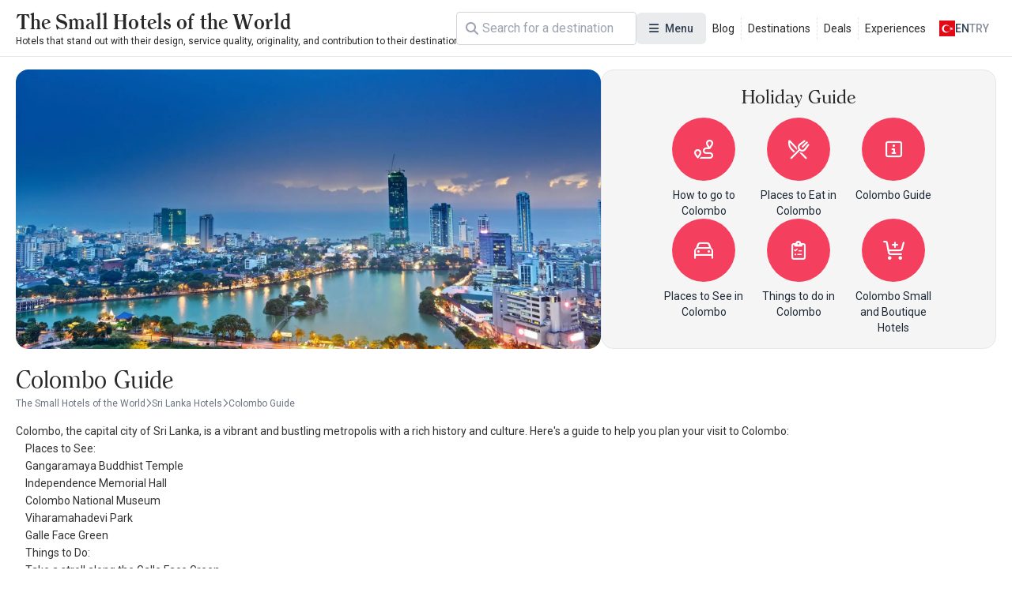

--- FILE ---
content_type: text/html; charset=utf-8
request_url: https://www.google.com/recaptcha/api2/anchor?ar=1&k=6LdcB3sqAAAAACQF5pp-q1StpQoo0vJ8ypjHMBdG&co=aHR0cHM6Ly93d3cudGhlc21hbGxob3RlbHMuY29tOjQ0Mw..&hl=en&v=PoyoqOPhxBO7pBk68S4YbpHZ&size=invisible&anchor-ms=20000&execute-ms=30000&cb=blghobp1102n
body_size: 48733
content:
<!DOCTYPE HTML><html dir="ltr" lang="en"><head><meta http-equiv="Content-Type" content="text/html; charset=UTF-8">
<meta http-equiv="X-UA-Compatible" content="IE=edge">
<title>reCAPTCHA</title>
<style type="text/css">
/* cyrillic-ext */
@font-face {
  font-family: 'Roboto';
  font-style: normal;
  font-weight: 400;
  font-stretch: 100%;
  src: url(//fonts.gstatic.com/s/roboto/v48/KFO7CnqEu92Fr1ME7kSn66aGLdTylUAMa3GUBHMdazTgWw.woff2) format('woff2');
  unicode-range: U+0460-052F, U+1C80-1C8A, U+20B4, U+2DE0-2DFF, U+A640-A69F, U+FE2E-FE2F;
}
/* cyrillic */
@font-face {
  font-family: 'Roboto';
  font-style: normal;
  font-weight: 400;
  font-stretch: 100%;
  src: url(//fonts.gstatic.com/s/roboto/v48/KFO7CnqEu92Fr1ME7kSn66aGLdTylUAMa3iUBHMdazTgWw.woff2) format('woff2');
  unicode-range: U+0301, U+0400-045F, U+0490-0491, U+04B0-04B1, U+2116;
}
/* greek-ext */
@font-face {
  font-family: 'Roboto';
  font-style: normal;
  font-weight: 400;
  font-stretch: 100%;
  src: url(//fonts.gstatic.com/s/roboto/v48/KFO7CnqEu92Fr1ME7kSn66aGLdTylUAMa3CUBHMdazTgWw.woff2) format('woff2');
  unicode-range: U+1F00-1FFF;
}
/* greek */
@font-face {
  font-family: 'Roboto';
  font-style: normal;
  font-weight: 400;
  font-stretch: 100%;
  src: url(//fonts.gstatic.com/s/roboto/v48/KFO7CnqEu92Fr1ME7kSn66aGLdTylUAMa3-UBHMdazTgWw.woff2) format('woff2');
  unicode-range: U+0370-0377, U+037A-037F, U+0384-038A, U+038C, U+038E-03A1, U+03A3-03FF;
}
/* math */
@font-face {
  font-family: 'Roboto';
  font-style: normal;
  font-weight: 400;
  font-stretch: 100%;
  src: url(//fonts.gstatic.com/s/roboto/v48/KFO7CnqEu92Fr1ME7kSn66aGLdTylUAMawCUBHMdazTgWw.woff2) format('woff2');
  unicode-range: U+0302-0303, U+0305, U+0307-0308, U+0310, U+0312, U+0315, U+031A, U+0326-0327, U+032C, U+032F-0330, U+0332-0333, U+0338, U+033A, U+0346, U+034D, U+0391-03A1, U+03A3-03A9, U+03B1-03C9, U+03D1, U+03D5-03D6, U+03F0-03F1, U+03F4-03F5, U+2016-2017, U+2034-2038, U+203C, U+2040, U+2043, U+2047, U+2050, U+2057, U+205F, U+2070-2071, U+2074-208E, U+2090-209C, U+20D0-20DC, U+20E1, U+20E5-20EF, U+2100-2112, U+2114-2115, U+2117-2121, U+2123-214F, U+2190, U+2192, U+2194-21AE, U+21B0-21E5, U+21F1-21F2, U+21F4-2211, U+2213-2214, U+2216-22FF, U+2308-230B, U+2310, U+2319, U+231C-2321, U+2336-237A, U+237C, U+2395, U+239B-23B7, U+23D0, U+23DC-23E1, U+2474-2475, U+25AF, U+25B3, U+25B7, U+25BD, U+25C1, U+25CA, U+25CC, U+25FB, U+266D-266F, U+27C0-27FF, U+2900-2AFF, U+2B0E-2B11, U+2B30-2B4C, U+2BFE, U+3030, U+FF5B, U+FF5D, U+1D400-1D7FF, U+1EE00-1EEFF;
}
/* symbols */
@font-face {
  font-family: 'Roboto';
  font-style: normal;
  font-weight: 400;
  font-stretch: 100%;
  src: url(//fonts.gstatic.com/s/roboto/v48/KFO7CnqEu92Fr1ME7kSn66aGLdTylUAMaxKUBHMdazTgWw.woff2) format('woff2');
  unicode-range: U+0001-000C, U+000E-001F, U+007F-009F, U+20DD-20E0, U+20E2-20E4, U+2150-218F, U+2190, U+2192, U+2194-2199, U+21AF, U+21E6-21F0, U+21F3, U+2218-2219, U+2299, U+22C4-22C6, U+2300-243F, U+2440-244A, U+2460-24FF, U+25A0-27BF, U+2800-28FF, U+2921-2922, U+2981, U+29BF, U+29EB, U+2B00-2BFF, U+4DC0-4DFF, U+FFF9-FFFB, U+10140-1018E, U+10190-1019C, U+101A0, U+101D0-101FD, U+102E0-102FB, U+10E60-10E7E, U+1D2C0-1D2D3, U+1D2E0-1D37F, U+1F000-1F0FF, U+1F100-1F1AD, U+1F1E6-1F1FF, U+1F30D-1F30F, U+1F315, U+1F31C, U+1F31E, U+1F320-1F32C, U+1F336, U+1F378, U+1F37D, U+1F382, U+1F393-1F39F, U+1F3A7-1F3A8, U+1F3AC-1F3AF, U+1F3C2, U+1F3C4-1F3C6, U+1F3CA-1F3CE, U+1F3D4-1F3E0, U+1F3ED, U+1F3F1-1F3F3, U+1F3F5-1F3F7, U+1F408, U+1F415, U+1F41F, U+1F426, U+1F43F, U+1F441-1F442, U+1F444, U+1F446-1F449, U+1F44C-1F44E, U+1F453, U+1F46A, U+1F47D, U+1F4A3, U+1F4B0, U+1F4B3, U+1F4B9, U+1F4BB, U+1F4BF, U+1F4C8-1F4CB, U+1F4D6, U+1F4DA, U+1F4DF, U+1F4E3-1F4E6, U+1F4EA-1F4ED, U+1F4F7, U+1F4F9-1F4FB, U+1F4FD-1F4FE, U+1F503, U+1F507-1F50B, U+1F50D, U+1F512-1F513, U+1F53E-1F54A, U+1F54F-1F5FA, U+1F610, U+1F650-1F67F, U+1F687, U+1F68D, U+1F691, U+1F694, U+1F698, U+1F6AD, U+1F6B2, U+1F6B9-1F6BA, U+1F6BC, U+1F6C6-1F6CF, U+1F6D3-1F6D7, U+1F6E0-1F6EA, U+1F6F0-1F6F3, U+1F6F7-1F6FC, U+1F700-1F7FF, U+1F800-1F80B, U+1F810-1F847, U+1F850-1F859, U+1F860-1F887, U+1F890-1F8AD, U+1F8B0-1F8BB, U+1F8C0-1F8C1, U+1F900-1F90B, U+1F93B, U+1F946, U+1F984, U+1F996, U+1F9E9, U+1FA00-1FA6F, U+1FA70-1FA7C, U+1FA80-1FA89, U+1FA8F-1FAC6, U+1FACE-1FADC, U+1FADF-1FAE9, U+1FAF0-1FAF8, U+1FB00-1FBFF;
}
/* vietnamese */
@font-face {
  font-family: 'Roboto';
  font-style: normal;
  font-weight: 400;
  font-stretch: 100%;
  src: url(//fonts.gstatic.com/s/roboto/v48/KFO7CnqEu92Fr1ME7kSn66aGLdTylUAMa3OUBHMdazTgWw.woff2) format('woff2');
  unicode-range: U+0102-0103, U+0110-0111, U+0128-0129, U+0168-0169, U+01A0-01A1, U+01AF-01B0, U+0300-0301, U+0303-0304, U+0308-0309, U+0323, U+0329, U+1EA0-1EF9, U+20AB;
}
/* latin-ext */
@font-face {
  font-family: 'Roboto';
  font-style: normal;
  font-weight: 400;
  font-stretch: 100%;
  src: url(//fonts.gstatic.com/s/roboto/v48/KFO7CnqEu92Fr1ME7kSn66aGLdTylUAMa3KUBHMdazTgWw.woff2) format('woff2');
  unicode-range: U+0100-02BA, U+02BD-02C5, U+02C7-02CC, U+02CE-02D7, U+02DD-02FF, U+0304, U+0308, U+0329, U+1D00-1DBF, U+1E00-1E9F, U+1EF2-1EFF, U+2020, U+20A0-20AB, U+20AD-20C0, U+2113, U+2C60-2C7F, U+A720-A7FF;
}
/* latin */
@font-face {
  font-family: 'Roboto';
  font-style: normal;
  font-weight: 400;
  font-stretch: 100%;
  src: url(//fonts.gstatic.com/s/roboto/v48/KFO7CnqEu92Fr1ME7kSn66aGLdTylUAMa3yUBHMdazQ.woff2) format('woff2');
  unicode-range: U+0000-00FF, U+0131, U+0152-0153, U+02BB-02BC, U+02C6, U+02DA, U+02DC, U+0304, U+0308, U+0329, U+2000-206F, U+20AC, U+2122, U+2191, U+2193, U+2212, U+2215, U+FEFF, U+FFFD;
}
/* cyrillic-ext */
@font-face {
  font-family: 'Roboto';
  font-style: normal;
  font-weight: 500;
  font-stretch: 100%;
  src: url(//fonts.gstatic.com/s/roboto/v48/KFO7CnqEu92Fr1ME7kSn66aGLdTylUAMa3GUBHMdazTgWw.woff2) format('woff2');
  unicode-range: U+0460-052F, U+1C80-1C8A, U+20B4, U+2DE0-2DFF, U+A640-A69F, U+FE2E-FE2F;
}
/* cyrillic */
@font-face {
  font-family: 'Roboto';
  font-style: normal;
  font-weight: 500;
  font-stretch: 100%;
  src: url(//fonts.gstatic.com/s/roboto/v48/KFO7CnqEu92Fr1ME7kSn66aGLdTylUAMa3iUBHMdazTgWw.woff2) format('woff2');
  unicode-range: U+0301, U+0400-045F, U+0490-0491, U+04B0-04B1, U+2116;
}
/* greek-ext */
@font-face {
  font-family: 'Roboto';
  font-style: normal;
  font-weight: 500;
  font-stretch: 100%;
  src: url(//fonts.gstatic.com/s/roboto/v48/KFO7CnqEu92Fr1ME7kSn66aGLdTylUAMa3CUBHMdazTgWw.woff2) format('woff2');
  unicode-range: U+1F00-1FFF;
}
/* greek */
@font-face {
  font-family: 'Roboto';
  font-style: normal;
  font-weight: 500;
  font-stretch: 100%;
  src: url(//fonts.gstatic.com/s/roboto/v48/KFO7CnqEu92Fr1ME7kSn66aGLdTylUAMa3-UBHMdazTgWw.woff2) format('woff2');
  unicode-range: U+0370-0377, U+037A-037F, U+0384-038A, U+038C, U+038E-03A1, U+03A3-03FF;
}
/* math */
@font-face {
  font-family: 'Roboto';
  font-style: normal;
  font-weight: 500;
  font-stretch: 100%;
  src: url(//fonts.gstatic.com/s/roboto/v48/KFO7CnqEu92Fr1ME7kSn66aGLdTylUAMawCUBHMdazTgWw.woff2) format('woff2');
  unicode-range: U+0302-0303, U+0305, U+0307-0308, U+0310, U+0312, U+0315, U+031A, U+0326-0327, U+032C, U+032F-0330, U+0332-0333, U+0338, U+033A, U+0346, U+034D, U+0391-03A1, U+03A3-03A9, U+03B1-03C9, U+03D1, U+03D5-03D6, U+03F0-03F1, U+03F4-03F5, U+2016-2017, U+2034-2038, U+203C, U+2040, U+2043, U+2047, U+2050, U+2057, U+205F, U+2070-2071, U+2074-208E, U+2090-209C, U+20D0-20DC, U+20E1, U+20E5-20EF, U+2100-2112, U+2114-2115, U+2117-2121, U+2123-214F, U+2190, U+2192, U+2194-21AE, U+21B0-21E5, U+21F1-21F2, U+21F4-2211, U+2213-2214, U+2216-22FF, U+2308-230B, U+2310, U+2319, U+231C-2321, U+2336-237A, U+237C, U+2395, U+239B-23B7, U+23D0, U+23DC-23E1, U+2474-2475, U+25AF, U+25B3, U+25B7, U+25BD, U+25C1, U+25CA, U+25CC, U+25FB, U+266D-266F, U+27C0-27FF, U+2900-2AFF, U+2B0E-2B11, U+2B30-2B4C, U+2BFE, U+3030, U+FF5B, U+FF5D, U+1D400-1D7FF, U+1EE00-1EEFF;
}
/* symbols */
@font-face {
  font-family: 'Roboto';
  font-style: normal;
  font-weight: 500;
  font-stretch: 100%;
  src: url(//fonts.gstatic.com/s/roboto/v48/KFO7CnqEu92Fr1ME7kSn66aGLdTylUAMaxKUBHMdazTgWw.woff2) format('woff2');
  unicode-range: U+0001-000C, U+000E-001F, U+007F-009F, U+20DD-20E0, U+20E2-20E4, U+2150-218F, U+2190, U+2192, U+2194-2199, U+21AF, U+21E6-21F0, U+21F3, U+2218-2219, U+2299, U+22C4-22C6, U+2300-243F, U+2440-244A, U+2460-24FF, U+25A0-27BF, U+2800-28FF, U+2921-2922, U+2981, U+29BF, U+29EB, U+2B00-2BFF, U+4DC0-4DFF, U+FFF9-FFFB, U+10140-1018E, U+10190-1019C, U+101A0, U+101D0-101FD, U+102E0-102FB, U+10E60-10E7E, U+1D2C0-1D2D3, U+1D2E0-1D37F, U+1F000-1F0FF, U+1F100-1F1AD, U+1F1E6-1F1FF, U+1F30D-1F30F, U+1F315, U+1F31C, U+1F31E, U+1F320-1F32C, U+1F336, U+1F378, U+1F37D, U+1F382, U+1F393-1F39F, U+1F3A7-1F3A8, U+1F3AC-1F3AF, U+1F3C2, U+1F3C4-1F3C6, U+1F3CA-1F3CE, U+1F3D4-1F3E0, U+1F3ED, U+1F3F1-1F3F3, U+1F3F5-1F3F7, U+1F408, U+1F415, U+1F41F, U+1F426, U+1F43F, U+1F441-1F442, U+1F444, U+1F446-1F449, U+1F44C-1F44E, U+1F453, U+1F46A, U+1F47D, U+1F4A3, U+1F4B0, U+1F4B3, U+1F4B9, U+1F4BB, U+1F4BF, U+1F4C8-1F4CB, U+1F4D6, U+1F4DA, U+1F4DF, U+1F4E3-1F4E6, U+1F4EA-1F4ED, U+1F4F7, U+1F4F9-1F4FB, U+1F4FD-1F4FE, U+1F503, U+1F507-1F50B, U+1F50D, U+1F512-1F513, U+1F53E-1F54A, U+1F54F-1F5FA, U+1F610, U+1F650-1F67F, U+1F687, U+1F68D, U+1F691, U+1F694, U+1F698, U+1F6AD, U+1F6B2, U+1F6B9-1F6BA, U+1F6BC, U+1F6C6-1F6CF, U+1F6D3-1F6D7, U+1F6E0-1F6EA, U+1F6F0-1F6F3, U+1F6F7-1F6FC, U+1F700-1F7FF, U+1F800-1F80B, U+1F810-1F847, U+1F850-1F859, U+1F860-1F887, U+1F890-1F8AD, U+1F8B0-1F8BB, U+1F8C0-1F8C1, U+1F900-1F90B, U+1F93B, U+1F946, U+1F984, U+1F996, U+1F9E9, U+1FA00-1FA6F, U+1FA70-1FA7C, U+1FA80-1FA89, U+1FA8F-1FAC6, U+1FACE-1FADC, U+1FADF-1FAE9, U+1FAF0-1FAF8, U+1FB00-1FBFF;
}
/* vietnamese */
@font-face {
  font-family: 'Roboto';
  font-style: normal;
  font-weight: 500;
  font-stretch: 100%;
  src: url(//fonts.gstatic.com/s/roboto/v48/KFO7CnqEu92Fr1ME7kSn66aGLdTylUAMa3OUBHMdazTgWw.woff2) format('woff2');
  unicode-range: U+0102-0103, U+0110-0111, U+0128-0129, U+0168-0169, U+01A0-01A1, U+01AF-01B0, U+0300-0301, U+0303-0304, U+0308-0309, U+0323, U+0329, U+1EA0-1EF9, U+20AB;
}
/* latin-ext */
@font-face {
  font-family: 'Roboto';
  font-style: normal;
  font-weight: 500;
  font-stretch: 100%;
  src: url(//fonts.gstatic.com/s/roboto/v48/KFO7CnqEu92Fr1ME7kSn66aGLdTylUAMa3KUBHMdazTgWw.woff2) format('woff2');
  unicode-range: U+0100-02BA, U+02BD-02C5, U+02C7-02CC, U+02CE-02D7, U+02DD-02FF, U+0304, U+0308, U+0329, U+1D00-1DBF, U+1E00-1E9F, U+1EF2-1EFF, U+2020, U+20A0-20AB, U+20AD-20C0, U+2113, U+2C60-2C7F, U+A720-A7FF;
}
/* latin */
@font-face {
  font-family: 'Roboto';
  font-style: normal;
  font-weight: 500;
  font-stretch: 100%;
  src: url(//fonts.gstatic.com/s/roboto/v48/KFO7CnqEu92Fr1ME7kSn66aGLdTylUAMa3yUBHMdazQ.woff2) format('woff2');
  unicode-range: U+0000-00FF, U+0131, U+0152-0153, U+02BB-02BC, U+02C6, U+02DA, U+02DC, U+0304, U+0308, U+0329, U+2000-206F, U+20AC, U+2122, U+2191, U+2193, U+2212, U+2215, U+FEFF, U+FFFD;
}
/* cyrillic-ext */
@font-face {
  font-family: 'Roboto';
  font-style: normal;
  font-weight: 900;
  font-stretch: 100%;
  src: url(//fonts.gstatic.com/s/roboto/v48/KFO7CnqEu92Fr1ME7kSn66aGLdTylUAMa3GUBHMdazTgWw.woff2) format('woff2');
  unicode-range: U+0460-052F, U+1C80-1C8A, U+20B4, U+2DE0-2DFF, U+A640-A69F, U+FE2E-FE2F;
}
/* cyrillic */
@font-face {
  font-family: 'Roboto';
  font-style: normal;
  font-weight: 900;
  font-stretch: 100%;
  src: url(//fonts.gstatic.com/s/roboto/v48/KFO7CnqEu92Fr1ME7kSn66aGLdTylUAMa3iUBHMdazTgWw.woff2) format('woff2');
  unicode-range: U+0301, U+0400-045F, U+0490-0491, U+04B0-04B1, U+2116;
}
/* greek-ext */
@font-face {
  font-family: 'Roboto';
  font-style: normal;
  font-weight: 900;
  font-stretch: 100%;
  src: url(//fonts.gstatic.com/s/roboto/v48/KFO7CnqEu92Fr1ME7kSn66aGLdTylUAMa3CUBHMdazTgWw.woff2) format('woff2');
  unicode-range: U+1F00-1FFF;
}
/* greek */
@font-face {
  font-family: 'Roboto';
  font-style: normal;
  font-weight: 900;
  font-stretch: 100%;
  src: url(//fonts.gstatic.com/s/roboto/v48/KFO7CnqEu92Fr1ME7kSn66aGLdTylUAMa3-UBHMdazTgWw.woff2) format('woff2');
  unicode-range: U+0370-0377, U+037A-037F, U+0384-038A, U+038C, U+038E-03A1, U+03A3-03FF;
}
/* math */
@font-face {
  font-family: 'Roboto';
  font-style: normal;
  font-weight: 900;
  font-stretch: 100%;
  src: url(//fonts.gstatic.com/s/roboto/v48/KFO7CnqEu92Fr1ME7kSn66aGLdTylUAMawCUBHMdazTgWw.woff2) format('woff2');
  unicode-range: U+0302-0303, U+0305, U+0307-0308, U+0310, U+0312, U+0315, U+031A, U+0326-0327, U+032C, U+032F-0330, U+0332-0333, U+0338, U+033A, U+0346, U+034D, U+0391-03A1, U+03A3-03A9, U+03B1-03C9, U+03D1, U+03D5-03D6, U+03F0-03F1, U+03F4-03F5, U+2016-2017, U+2034-2038, U+203C, U+2040, U+2043, U+2047, U+2050, U+2057, U+205F, U+2070-2071, U+2074-208E, U+2090-209C, U+20D0-20DC, U+20E1, U+20E5-20EF, U+2100-2112, U+2114-2115, U+2117-2121, U+2123-214F, U+2190, U+2192, U+2194-21AE, U+21B0-21E5, U+21F1-21F2, U+21F4-2211, U+2213-2214, U+2216-22FF, U+2308-230B, U+2310, U+2319, U+231C-2321, U+2336-237A, U+237C, U+2395, U+239B-23B7, U+23D0, U+23DC-23E1, U+2474-2475, U+25AF, U+25B3, U+25B7, U+25BD, U+25C1, U+25CA, U+25CC, U+25FB, U+266D-266F, U+27C0-27FF, U+2900-2AFF, U+2B0E-2B11, U+2B30-2B4C, U+2BFE, U+3030, U+FF5B, U+FF5D, U+1D400-1D7FF, U+1EE00-1EEFF;
}
/* symbols */
@font-face {
  font-family: 'Roboto';
  font-style: normal;
  font-weight: 900;
  font-stretch: 100%;
  src: url(//fonts.gstatic.com/s/roboto/v48/KFO7CnqEu92Fr1ME7kSn66aGLdTylUAMaxKUBHMdazTgWw.woff2) format('woff2');
  unicode-range: U+0001-000C, U+000E-001F, U+007F-009F, U+20DD-20E0, U+20E2-20E4, U+2150-218F, U+2190, U+2192, U+2194-2199, U+21AF, U+21E6-21F0, U+21F3, U+2218-2219, U+2299, U+22C4-22C6, U+2300-243F, U+2440-244A, U+2460-24FF, U+25A0-27BF, U+2800-28FF, U+2921-2922, U+2981, U+29BF, U+29EB, U+2B00-2BFF, U+4DC0-4DFF, U+FFF9-FFFB, U+10140-1018E, U+10190-1019C, U+101A0, U+101D0-101FD, U+102E0-102FB, U+10E60-10E7E, U+1D2C0-1D2D3, U+1D2E0-1D37F, U+1F000-1F0FF, U+1F100-1F1AD, U+1F1E6-1F1FF, U+1F30D-1F30F, U+1F315, U+1F31C, U+1F31E, U+1F320-1F32C, U+1F336, U+1F378, U+1F37D, U+1F382, U+1F393-1F39F, U+1F3A7-1F3A8, U+1F3AC-1F3AF, U+1F3C2, U+1F3C4-1F3C6, U+1F3CA-1F3CE, U+1F3D4-1F3E0, U+1F3ED, U+1F3F1-1F3F3, U+1F3F5-1F3F7, U+1F408, U+1F415, U+1F41F, U+1F426, U+1F43F, U+1F441-1F442, U+1F444, U+1F446-1F449, U+1F44C-1F44E, U+1F453, U+1F46A, U+1F47D, U+1F4A3, U+1F4B0, U+1F4B3, U+1F4B9, U+1F4BB, U+1F4BF, U+1F4C8-1F4CB, U+1F4D6, U+1F4DA, U+1F4DF, U+1F4E3-1F4E6, U+1F4EA-1F4ED, U+1F4F7, U+1F4F9-1F4FB, U+1F4FD-1F4FE, U+1F503, U+1F507-1F50B, U+1F50D, U+1F512-1F513, U+1F53E-1F54A, U+1F54F-1F5FA, U+1F610, U+1F650-1F67F, U+1F687, U+1F68D, U+1F691, U+1F694, U+1F698, U+1F6AD, U+1F6B2, U+1F6B9-1F6BA, U+1F6BC, U+1F6C6-1F6CF, U+1F6D3-1F6D7, U+1F6E0-1F6EA, U+1F6F0-1F6F3, U+1F6F7-1F6FC, U+1F700-1F7FF, U+1F800-1F80B, U+1F810-1F847, U+1F850-1F859, U+1F860-1F887, U+1F890-1F8AD, U+1F8B0-1F8BB, U+1F8C0-1F8C1, U+1F900-1F90B, U+1F93B, U+1F946, U+1F984, U+1F996, U+1F9E9, U+1FA00-1FA6F, U+1FA70-1FA7C, U+1FA80-1FA89, U+1FA8F-1FAC6, U+1FACE-1FADC, U+1FADF-1FAE9, U+1FAF0-1FAF8, U+1FB00-1FBFF;
}
/* vietnamese */
@font-face {
  font-family: 'Roboto';
  font-style: normal;
  font-weight: 900;
  font-stretch: 100%;
  src: url(//fonts.gstatic.com/s/roboto/v48/KFO7CnqEu92Fr1ME7kSn66aGLdTylUAMa3OUBHMdazTgWw.woff2) format('woff2');
  unicode-range: U+0102-0103, U+0110-0111, U+0128-0129, U+0168-0169, U+01A0-01A1, U+01AF-01B0, U+0300-0301, U+0303-0304, U+0308-0309, U+0323, U+0329, U+1EA0-1EF9, U+20AB;
}
/* latin-ext */
@font-face {
  font-family: 'Roboto';
  font-style: normal;
  font-weight: 900;
  font-stretch: 100%;
  src: url(//fonts.gstatic.com/s/roboto/v48/KFO7CnqEu92Fr1ME7kSn66aGLdTylUAMa3KUBHMdazTgWw.woff2) format('woff2');
  unicode-range: U+0100-02BA, U+02BD-02C5, U+02C7-02CC, U+02CE-02D7, U+02DD-02FF, U+0304, U+0308, U+0329, U+1D00-1DBF, U+1E00-1E9F, U+1EF2-1EFF, U+2020, U+20A0-20AB, U+20AD-20C0, U+2113, U+2C60-2C7F, U+A720-A7FF;
}
/* latin */
@font-face {
  font-family: 'Roboto';
  font-style: normal;
  font-weight: 900;
  font-stretch: 100%;
  src: url(//fonts.gstatic.com/s/roboto/v48/KFO7CnqEu92Fr1ME7kSn66aGLdTylUAMa3yUBHMdazQ.woff2) format('woff2');
  unicode-range: U+0000-00FF, U+0131, U+0152-0153, U+02BB-02BC, U+02C6, U+02DA, U+02DC, U+0304, U+0308, U+0329, U+2000-206F, U+20AC, U+2122, U+2191, U+2193, U+2212, U+2215, U+FEFF, U+FFFD;
}

</style>
<link rel="stylesheet" type="text/css" href="https://www.gstatic.com/recaptcha/releases/PoyoqOPhxBO7pBk68S4YbpHZ/styles__ltr.css">
<script nonce="XXKUrD8-6VkMg5rNomrAvw" type="text/javascript">window['__recaptcha_api'] = 'https://www.google.com/recaptcha/api2/';</script>
<script type="text/javascript" src="https://www.gstatic.com/recaptcha/releases/PoyoqOPhxBO7pBk68S4YbpHZ/recaptcha__en.js" nonce="XXKUrD8-6VkMg5rNomrAvw">
      
    </script></head>
<body><div id="rc-anchor-alert" class="rc-anchor-alert"></div>
<input type="hidden" id="recaptcha-token" value="[base64]">
<script type="text/javascript" nonce="XXKUrD8-6VkMg5rNomrAvw">
      recaptcha.anchor.Main.init("[\x22ainput\x22,[\x22bgdata\x22,\x22\x22,\[base64]/[base64]/[base64]/[base64]/[base64]/[base64]/[base64]/[base64]/[base64]/[base64]\\u003d\x22,\[base64]\\u003d\x22,\x22wrN4H8Khwp/CrhMcRcOZw7EzwrzDuwbCmsO5LcKlE8OsE0/DsT7CiMOKw7zCtBQwecOcw4LCl8O2MGXDusOrwqwpwpjDlsOuEsOSw6jCqcKtwqXCrMOuw47Cq8OHZsOSw6/Dr1dmIkHCmMKDw5TDosOYMSY1EMKlZkxwwr8ww6rDm8OWwrPCo3bCn1IDw6RlM8KaGsO6QMKLwqsqw7bDsV8Kw7lMw5jCvsKvw6oQw4xbwqbDk8KLWjgswp5zPMKUfsOvdMOoeDTDnTMpSsOxwo/CtMO9wr0TwpwYwrBowrF+wrUnf0fDhgtjUinCoMKgw5EjB8O9wroGw4vCszbCtRJLw4nCuMOCwqk7w4crMMOMwpskH1NHQMKLSBzDuDLCp8OmwpNgwp1kwo3CqUjCsjUUTkAUGMO/w63ClMOGwr1Nf0UUw5s6JhLDiU8la3Ekw4lcw4cvDMK2MMKGL3jCvcKdQcOVDMK5SmjDiVtFLRYowoVMwqISGUcuA3cCw6vCkcOHK8OAw7bDjsOLfsKiwp7CiTwkeMK8wrQBwpFsZk/DrWLCh8K5woTCkMKiwo/[base64]/[base64]/CtcKAwpZVwpnDsG/CsCjCssK+w5BfVHFIRGHCln7CjRPCscKpwrrDucORDsOTRMOzwpkzK8KLwoB8w7FlwpBLwrh6K8O1w4DCkjHCosKHcWckNcKFwobDgj1NwpNKS8KTEsOWRSzCkUdMMEPClh5/w4Yke8KuA8KFw7bDqX3CkDjDpMKresO1wrDCtVrCuEzCoEfCnSpKAsKmwr/CjAwFwqFPw4TCh0dQPHYqFDwrwpzDsxzDv8OHWjbCg8OeSCVswqItwp1Kwp9wwrjDlkwZw57DhAHCj8OCNFvCoCg5wqjChBILJ1TChzswYMOBeEbCkEQ7w4rDusKWwpgDZWbCu0MbHcKKC8O/wrDDohTCqG7DhcO4VMKsw57ChcOrw4NFBQ/DjcKOWsKxw6dPNMONw58swqrCi8KjEMKPw5Uqw7Elb8OSTlDCo8OBwp9Tw5zCnsK0w6nDl8OGPFLDq8KhBDjChHjCqE7Cp8KNw5AUT8OHbkp5NgdCMWciw53ChwQuw4DDskjDjcO6wq0yw5rCr0AKISXDpEQCDHvDsAQDw6IpPx/CkMO/wpfDqBd4w6RZw47Dr8Kaw5zCp1rClMOkwo8twpnClcOFSMKRFiMMwpETRcKWdcK5awxlKcKZwr/CpTPDtApqw6ZkBcK+w4fDvcOxw5lFY8OHw7TChFnDjy4iAlwvw5dPOn3CgsKIw5d1GChtb10mwrtuw5MwDcKiMQdtwooOw5NaRRbDicOXwqRCw5nDrWpyZcOLQn5fXMKiwo/[base64]/[base64]/DoMOJGkB9TMOjw6EZcAMDwpt+CBTCisOLAsKMwos6dsKvw74Fw5vDj8KOw4fDrsKOwqbCqcKqF2fChyF8wqDDpgrDqmLCpMK4WsOsw44tfcKjw7EkLcOyw5pLIWUowophwpXCo8KawrbDncO7SDo/cMOEwobChUjCvsO0ZsKVwp3Dg8O3w5fCrR7DhcOMwr9vGMO9B3UmOcOJDFXDuE4Qa8ORDcKlwohjN8OSwpfCqjILGHUuw7oJwrPDucO5wp/[base64]/w5Exw5xVwo3Cq8OjX8KERcO6UEsDwrTDrsK2w5TCncO/wp9Sw43CucO5ZQYEH8KwHMOvEWMCworDtcOXJMOFaRouw4fCnX7Co2JUD8K+dRxpwqbCr8Kuw4zDuBVbwrEJwoLDslLCug3ChMOkwrvCuShpZ8K5wqvCtQ/CghIvw5Jbwr/DksO7KiRxw7AAwq3DrcO2w7pKOmjCl8ODBcK5JMKTCkERTiMzA8OPw7I5BCbCo8KVacKqTcKdwr7CgcO3wqpKMMKSVcK/PGxHdsKkX8OGH8Ksw7A0GsO4wqTDvcONcG/Dq1TDrMKJEsK+wo0Zw6DCjMOMw6DChcKWMm/DgsOIP3LDhsKCw5vCj8KUb0fCkcKNKMKPwpsjwpjCn8KWCzXCmX92SMKywqzCgF/CnU5ZS3zDjsO0Z3HCpFzCpcKxCDUSNW3DnTbDiMKNYTTCp1PDj8OeWsOGw4Q2w7bCmMOKw4shwqvCsgN1w73CpRrDukfDm8KPw4QsSgbCj8K2w4rChxnDjMKgGMOcwpIzMcO/BmPCnsKGwo7DvmjDk0ZAwqVfT380QhIsw55Hw5TCqmdtQMKhw75wLMKPwrDDk8OdwoLDnzpLwo4kw6Uiw4tMc2fDkScTfMK3wrzDg1DDvjVlU0HCq8O9ScOlw4XDk17Cllt0w4c7wr/CnBHDjCPDh8KFNcO2w4RuK2bDg8KxD8KLMMOVb8O6cMKtCsOnw6PCqVFTw4xLdkwlwpFawpcdNkMjBMKPCMOjw5PDmsKrJ1TCtmlKfyHClgXCvkjDvcKDYsKICkDDsBlfTcKKwo7Di8K9w4oqWHFnwpQkVQ/Cq0NZwpl5w5lewqrDr17DgsOrw57DpnPDjygZwrbDqMOnYMOqJTvCpsOBw7lmwr/[base64]/CrMOXcXjDrl7ClyvCq1YNwrzCvsONRMKqwo3DlMKrw5nDtnIMw6HCsCbDsCbCuylew7R+w6rCpsKCw67DrsKaW8O9w7HDncOqw6HDunJhNQ7CtcKFF8ONwqt4J0tvw7UQD0bDpMKbw77DvsOWalHCkj7CgXfCusO1w70fbC/Dj8KVwqhYw4HCklMnNcK6w6QVLQbDv3xHwrrChMOFI8KXTMKaw4QvRsOvw6PCtcOLw4xsSsK7w5fDnUJEccKawqLCulDCncKme1ZiWsKOAMKQw5dZBMKww4APQmAgw5cvwp45w6/ChwLDlMK7DnFiwqEFw6lFwqRPw7h9GsKaTsKsYcKPwokGw7oPwrHDnEdSwpF5w5XCly/CnhIYTBlGw6p3dMKhwrjCtMOCwrrCvMKnw7cbw55pw4Bew7k9w6rCrHHChcKYBsKLZmtPe8K2woRPXsO6BChzTsOuTynCpRMMwqF+aMKJOXjCmQvCj8K+E8OPw7DDuGTDmiHDgVJfEcOcwozCqUFeWn/Cj8K2OsKLwr0qw6VTw5TCsMKsKFY3DUt0FsOMfsO+JMO0a8KjSWNfNmJswqU1YMKmY8K3MMONwqvDk8K3w6YEwqrDozM0w5ltw4LCiMKFYcKSGUE5wp/[base64]/wqvCtsOmRxtRPBrDoS1Qw6fDvMKowqVjbSLClX0Mw5kpGcK7wqnCnSs4w4pyfcOqwrkCwrwARidTwqYbNj8vVjLClsOJwoU3w5nCsmV/[base64]/A8OodsKiwovCncKiRcO5w5xuwqV4w482GlXClk8ADAbCjxHCkcKow7bChFZsXcOgw5fDj8KTXsK3w47CpUh9w47CrkY8w6o7EcKmO0TCgl1mXsO9PMK9VMKxw78TwpgXVMOAw6HDr8OIcmDCm8KLw4jCpsOlw4l/wp0Pb38twpzDt2AHFsK7dsKfRcKuw6kEADPCl3InFDhNw73CqMKVw7x3RsK8CDRKCBkgfcO1cAsuGsOPWMOQOiQbTcKXwozCv8O6wqrCssKnTzbDgsKLwpTDgDA3wqVVw53Clz7DjnTClsOjw63CowVcTTN5wq14GAPDvk/ClENgB3IyMsKrfMK4w5XCmWMhETHCsMKCw73DrwvDlMKZw77CjToAw6ZqfsOuJFhPYMOkKMOmw4bCsxHDpWF8KjbCgsK+SzhBR2U/w5fDvMOqTcOWw7Q+wpw4BGIkdsKOQsOzw4nDmMK0G8Kzwp0swpTDuC7DnsOUw5jDhF8KwqZFw6HDqsKqElILXcOgPcKiIMOPwohrw7pyAg/DpVoHfcKAwocUwr7DpyzCpwrCq0DCvMOTw5TCm8O+eE45WsOlw5XDhcOPw7/Cq8KzLkjDgVfDnsKqJsKmw719wqPCs8ORwp9TwrFsUQslw4/CgcOeNcOAwp5IwqDDlyPClzTCnMOgwqvDgcOUfsK6wpIswq3CqcOQw59gwrnDhALDoDDDgkkRwrbCojbCvCJKV8OwZcKkw7gOw6PDusOiE8K6CFEubMOlw7fCq8K8wo/DsMOCw4vCjcKoZsKeZTPDlG7ClcOywqnCv8OKw5nCkcKFJ8Oww4Q1fnhtb3TDrMO3c8Ogwox8wqkUw7zCgcKjw49Qw7nDnsKHb8KZw61Jwq5gHsOyfkPCh2nCoyJsw4jDpMOkCWHCjEAkAW/Cm8KMVcOvwooew4/DvcOqIA9RP8OcCUpiF8OTVGHDnCFsw5jDsmJtwoLCnBrCsCQrwosAwqnDnsO3woXCiQEOesOUG8K3byYLByDCnRbCmsKsw4bDmDsvwo/[base64]/[base64]/HcOKw4bCsF3CnMO/X8OIwoAbwpwGQBEmw5YWwpgNAcKqQcOSRRd9wpzCpcKLwpXClMO3UsOvw7PCjcK5TsK/OhfDpXPDvQzCumHDsMO7wr7Dl8OUw5LCmCVBOh0Wf8K7w4zClwtOwqlFQQrCqh3DncKhwrXCkjvCiFzCt8K2wqbDvsKCw5HDiHgJccO6bsKUHTPDmiPDgn/[base64]/Dj8OYDirDocKXFXHCgD0vwoLDpyQfw4pAwohww4kiw5XDicOmKcK3w4F+RTwaZsOQw6xNw54QWjdhGw7DkHzCj3B4w63ChSZ1N0snw7Rjwo/[base64]/CpUovw55APB10eTXCvARFOBtAw4hWwrdHw5TCpcOGw5rDoU3DqzFlw4/CrklJTjnCvMOYa0QAw7ZiRB/[base64]/HsKGw4xkw4c/PHJYw73CqcOKwrlqSMOow57CvxJrfcOhw6oqdMKSwrxWBcO+wp/ChFHDgsOvZsO5dEfDjzpKw5DCrmHCr1Qww7sgQA82LSNhw5hSUBR3w63DmA5TJ8O6SsK4FF9aMgXDssK3wqhLwrzDkm4Cw77Cqyl2D8KsRsKnWXHCtnLDtMK8HMKEwq/DqMOoBcKOZsKaGTogw6VVwqjCqXwSUsOQwqghwprCuMKTCCjDjMOKwrNMDnrChRJIwqbDgwzDrcO7J8ObSsOBacOjWj/Dhx0mF8KnWcOAwrXDh2loMsOfwrVVGB3CucO6wojDn8KsN051w5vCl1HDvC0cw4srw51cwrbCgSNlw6sowpdgwqbCq8KhwpceNQ9/P3Y0IHvCuVXCu8OZwq9Vw5lKEcKZw4lgXh4Cw5Ebw6LDrsKmwoNKJ3/[base64]/DocKSw4QRwpJPwrjDlMKYwrvCmm3DocKDWCJtRH92wpRSwpRFQsKJw4LDqkYOFg3DhMKtwppEwrQyQsKsw6IpX23CgUd5wrw0wrfCsg/ChT5swpjCuFXCnjHCuMO9wrAQNxo4w4A7aMO6XsKBw4vCqH7CoTHCuWzDjcK2w73Dh8KPPMOHC8Opw6liwo0wL1Rxa8O8PcORwrgTWXQ/[base64]/[base64]/Dn8KmwoHDmHnDsR10wqsWw4/CuXHChMOEw7geWis0BcO+w5zDn1hpwoXDq8KBSF/DgsOyHsKQwokLwojDozoLTjQbCEPCkx9XAsOOwq0Kw6ZwwqFFwobCr8OJw6h6VE82BMKkw7BIccKeWsO8AAPDoVoHw4rCu17DisKuX3zDv8O+wqLCo2o7w5DCpcKhS8Obwp3DqRMNIiXDo8K4w47CjsOpHW1oOgwrNMO0wrDCkcKFw5TCpXjDhC/DvMK2w4/DkXxJb8OvbsK8YAxXCsKkwo4EwrAtSHnDg8OIbQZ0McOlwrXDgCc8w69RMiI7Qm7Dr2rDkcKNwpXDscOMMFTDlMKQw7TCmcKtaSYZKQPCncOVMlrCoAAdwptHw69DNX3DvMOmw6Z4HmFFG8K7w7hlFMK1w4pbGERYBQfDtVd3W8OGwo1PwpfCu1/CiMOVwoZ7ZsO6Z15ZLkkswonDicO9e8Kqw6TDrDhlS0HCpmlbw4xdw7HCjTxIWDY2wqPChygfeV4YFcOhP8O7w5cfw5LDpi7Dhkpzw7bDvxkhw6HCrCE0bsOfw6R6wpPDpsO0w63ChMK0GcOMw4/DqVUJw7FWw7BSXcKkKMKWw4MVZMOJw5kJwr4wG8O/wokoRCjDvcOzw4w/[base64]/[base64]/CjWfDssOWGWo0w6vDh8KgTiMUw4zDlsOTw548wq7DiMOZw4zDlXxkdGXCqQkLwqzDh8O8Gm3CvsORSsK1KsO5wrrDixppwq7Dgk8oCmXDgMOrbGhQag1+w5Nfw4ZXGcKGaMKLaiUDOQnDtsKLJTouwoEXw45qFcOsT1wrwo/DpiJOwrrCmnxdw6/[base64]/CmX4mfk5Mw7HDj8K2w6cOZS/Cn8Kuw7vDgcKQwoXClxE7w7tgwq7DmhLDscK6aXBXLGwYw6RMdMKxw5BWfXLDrMKLwojDslI4W8Khe8KKw7t/w7g0IsKREh3DtgU5RMOkw4h1wqgbR11mwqQSbHbCiR/DgMKAw7VzCsKBWnHDv8Ogw6/Cth7Cu8OSw4fCv8O9b8OvJVXChMKcw6PCjjMZZnnDkWLDghvDk8KOa0dZZ8KZMsO7HVwDLhoEw7V1ZyDConJ3WmYHfcKNeAPCvcKdwpTDvhBEFsOtcHnCk0XCgMOsE3RnwrZTG0fCr0IPw73DswbDrcKDARXCj8OCw5wPO8O/HcOcT2zCkyUrwqvDgwXCjcKkw67DhMK2ER9SwrtTw7M+HcKdCMOnwqbComNgw6PDghlww7TDiW/CnV8YwrAJU8ORTMOvwrkwMw/DoDAXJcKtA2rCmcK2w4Jbw49Aw5kIwr/[base64]/w7AjGHByLcOHw50Sw6Mkw4cHwq/DmcKTw6vDihnDnyLDuMOUT0BqZUrCmMOXwoPCt0/DvB5RRynDjcObH8Orw5ROa8Ksw5DCt8KdAMK0I8OZwpEOw6gaw7xOwovCl0zChHpFTsKDw7N8w7AzKkQYwrE+wpHCv8Kmw6HDvRhBT8KDw57CvEpDwo/[base64]/w6fDrXDDlTsgwo7Dmx7CscKSw6nDngswX2BOB8OWwrkzTcKKwrbCq8KVwpPDkREIwop3VHJdBsORw7vCqXQvU8OiwqbCrHRgE0bCv2wMYsObKMKxVB/DtMK9T8KUwrJFwqnDvR3ClhdILhRIDl3DssO8PWPDpcKeIMKbNmtpHsKxw4gya8K6w6h+w73CsgHCqcKSbUXCvBTDs0XDv8O5woR9Q8Kmw7zDt8OWFcKDw4/DmcOOwpBmwqPDksOGHmYXw6TDlk0YRSvDgMKYZsOcIRhXSMKCE8OhUVoKw5sVOjzCig3Cq1DCicKxKMO5DMKzw6hgc1JLw49XDcOIWQ0qeSDCh8O0w4IPC3p7woxtwpnDrBbDhsO/w7jDumAYDTwmclNMw4t2wrNrwpgMNcORB8O4XMKJBHIcGAnCilMrUsORRR4OworCuiRoworDpGPCrHDDv8KywqjCj8KVO8OHVcK6Om/DpHHCu8Okw4vDnsK9PSfCpMORVsK3wqzCsT3DssK7EsKdKGZLNwoXAcKuwqvClHfDusODU8Klwp/[base64]/[base64]/bcKSw5/[base64]/J8OBKcOTw4PCqw3DosKYB8Ocw6hLYsKlR1HCu8KDOGVjKMO0NU7Du8O4BmHCrMKdwqzClsO7GcKBb8K1UF87ETrDicO2HUbCnsOCw4PCrsOWBznChAcIV8KPFmrCgsOawqgFFMKXw6NCDMKeGMKvw73Dl8K/wqrCjsO8w4dMS8OYwqAmdy0gwoHCicOKPxIedw10woMCwrpzdMKDecK4w6FjCMKywpYewrxWwrPCulgmw7pLw4IRN28lwqrCiGRISsKvw5ZSwpk3w7ttNMOSwonDisKHw6YeQcOdM2HDgAnDrcO/wojCtXTCnFTClMKvw5DCsXbDvB/DsFjDtcKJwqjDiMOIDMOWwqQ5NcOCPcK1BsOXeMKgwp8xwr89w6HDisK3wrt+G8K1w63DoBBGWsKmw49PwrIvw6tFw7E0T8KSVMOQB8OqDRkkcxB/[base64]/DmgbCqcKSeC43c3M5wp3DihPDsGvCh3DCpsKbw6gKwqErw6V4Z0Z+WB/[base64]/CjEMxwroqa8K3IcKtwoTDlx4vw7XCnsOJUMKjwp5vw5wmwprDoA8LOE/Cl13CtcKhw4zCjV3DtloWcQ4LQsKpwpdAwqjDicKXwqvDlXnCpSEKwrQFW8K9wqbChcKHw6PCoD0ew4xYO8KywqvCmcOBXGElwrgODsOqdMKdw546aRTDg1gfw5fDisKdcVcPdVPCv8K7J8Oxw5jDv8KXOMKVw4cFOcOMWy/DuXDDtMKQUsOGw7zChcKgwrhmQmMjw6JJbx7Ds8Otw4VPOjXDijvCmcKPwqJvfhsdw7jCliE8wqUTenLDpMOswpjChjJfwr5QwrHChmrDgy1Aw6/DnRTDh8KHw54BSMKpwoDDqWTClWrDlsKgwqMiTkQbw5gYwqcIKsK/BsOMwrLCqQXCk23DhsKAUT1ldMKowonCo8O4wrDDgMKwKjQ5awHDki/Dr8KzXi0OfsKhWsKnw53DncOII8Kew7MCY8K9wrgBN8O4w6XDlS1+w5/DlsKyc8OnwrsQwpNmwpPCscORUcKfwq5hw5HDlMO0OkzDk3tiwofCncKATnzCr2fClsKQXMOTIgTDsMKTaMObXCkRwrVkEMKpaFthwoYQUDsGwpozwp1GFMKHNsKRwoBcZF7Cqn/[base64]/CoMONDsOdK8OAwprCgcOCw4MoKcODwodUTErDvMK/[base64]/ChRzDsMOvP8KCwpnDrSfDicKJwrHDiFZbEsKWPMKDw5TDkU3DlcKuZ8KVw7vCkcK6OkJFwrnCokLDmCfDm2tlY8ObdEhyOsKXw7TCpcKlO03Cph7CixvCpcKnw5lnwpkjTsOXw5vDscOdw58PwplnL8OgBGV4wosDehvDg8O7dMOPw6/Ci0YqExzDliXCssKNw4LCkMOCwqjDjgULw7LDrFrCo8OEw7EiwqbCgCdgUcKDHsKQw6XCoMOHDTPCrk91wprCvcOswotdw5/[base64]/[base64]/Dg8KveMOQwq3DtxEQWWXCujTDgGTCrHEWXB7DhsOqwp0zw6vDosKdUTrCkxlAFkTDiMK2wpzDiEDDnsOZERXDo8OvB2Jhw5RQw7PDncOIcR/Cr8OZMTciWMK4My/[base64]/Dq8K8w53CrTzCisOKC3/CiMK8w4I8wr3Cqk/CmsOsHMOpw5MbCGEewqnCqz1gVjXCkyg6Sgcww6AIw6vDhMOWw44EFB82Nih4wpPDrkbCokoUN8KNJCjDhsOqRAzCuSrDssKhHwNDfcObw5bCmRxsw4XDnMOTaMKVw7LCtcO+w44Yw7jDrMKqRBnClH92w6/DjMOEw4sgXwPDrMOaeMOEw6waDsOUw67CqMOWwpzCmMODGcKYwr/DhMKYTAMZSFNVFUczwodnYh9tPV8kVMK/MMOzaXrDkcOaKjs4w5/DnT/CosKNB8O9J8Ofwo/Cj3oTbSZvw5ZqAsOdw7YkAsKEwobDgk7CrQoRw7fDkG16w7BxCE5Dw4bCncO5MHnCq8KOFsO8McKuTsODw7/CoVfDjMKxJ8O9NmPDlRvCksO9w4XCqRFYdcOWwphtDXBMIlfCm0YEWMKTw4lZwpk5QU/CqWPCp088wpZOw6bDisONwoXCv8OFITp/wqIYZcK5VVcTOzfCo0x6QyJ7wpM1RWdBW2h+b3pjBC05w6wZI3fChsOMcMOOwpfDnw7DssO6PsO6UkB4wrbDscKvXwY1wqRtb8KXw5fDnD7DisKwKCjCs8KhwqPDt8KmwoRjwpHDgsO2DmUJw5/DiDfCtA/Dv2ghSWc/SF5pwobCj8K7wo4ow4bClcKoRWnDq8K/[base64]/RVDCtzRSwpI+wqIcMSVBwrF2HMKZVcKqI8O+wp/CpcKxwqHCjnzCuAZzw78Ow7JAGQXDi0zDun0EOMOXw4gOc3zCi8OtR8K3FcKsWMKsOMO9w4DDnEjCngjDpzFiH8KzZcOHN8Oyw716IwFyw7pZfDd2T8OjRisJMsKuVUAPw57CkA4YFDRLFsOWwoMcbl7Co8OyAsOGwrzCrwoyb8KSw6YhVcKmMDYIw4J/STTDj8O0YsOqwq7Ck1fDoQsTw7x9ZMKXwrnChXICWsOkwolkI8KWwo9Ew4fClsKAMCfDnsO9TgXCsnc0w6MYZsKgY8OePcKuwooEw7LCsi1Vw4UHw4APw5sPwqx2XMKaEUNJw6VEwoJIEwrCosO1w7rCoxcGw7l0JcOSw6/Di8KVTxtSw77Dt1rCoiLCscKFRB8KwpTCpkMew4LCgQtVZ27CrsOVwqI/wpXCicO1wrgkwpFeLsKHw5vCmGLCh8O8wqjCisOwwqcBw68jHXvDthZpwoJCw7xqCyjCiDE9IcOpSRgbWD3Dl8KlwpbCpVnCnsOTw6V8OMKOOMK+wqoLw6jCgMKqSMKPw7kwwp0aw4ppI33CpA9/wpESw7sHwq3CsMOEJ8OiwoPDqjg/w6IZZ8O9XnvCmBBCw60fe10uw6/DswBZXcKkNMOSfMKzLcKuakXCoy/DgsObFsKJAwvCo1DDncKoM8OZw5FTU8KgU8KPwp3ClMOzwowNS8OVwrrDrwHCnsO8wrrDvcOuZ1NzFl/[base64]/N0PCm8OSAcOgQMOFw7tnAcKEw7pXQU9bODDChywDMjF+w59yUn0Rc34LNWIfwoA9wqw/[base64]/Y8OkCMKGwrJ2U3vCjsKcIcKBLy/Dn2XDlMKgw5jCqk5HwpUaw4Rmw7vDrgjCgMK/BU0UwrBKw7/[base64]/CiwTCnDI6M8KFScOmXsKpw4DCrMOuc1PDl25UNx/[base64]/[base64]/ShVFAQTDrMO6NEbCtMO3w4jDlDfDrzUNX8Kmw5Aqw4/DpCUGwonDhlJcHsOkw5Bdw45Hw6NNDMKTd8KgD8ONfcKCwogvwpALw4kkccO6EsOmJ8KLw6rCkMKswpHDlBlUw6/Dlmg2RcOIeMKDQ8KuXMO2BRhYd8Opw4rDocONwpPCo8KZQzBmWsKSUVNqwr/DpMKNwobCjMKoG8ObSwdaTlUyN2MBZ8KfE8OKwozCtsOMw7sTw7LCtsK+w517eMKNdMOzdMKOw48kw77CosOcwpDDlsK9wqEzM2rCnnbCiMKCZHnDpcOmw57DgSPCvGjCkcK0w55cI8KgD8OMw7vDkHHCsjddwo/Dh8KzdMO0wp7DmMOww6BlGsKowonDm8OuCsO1woMLWsOTVT/Dp8O5w6jCn2hBw6LDgMKQO07DqUXCoMKAw4lEwpkELMK1w7hAVsOLJz3CpsKpNxXCkEzCmCZVaMKZcA3DnA/DtA/[base64]/DhCZjw4YVMlrCnMOMwonDo8KKwqhoa2Aiw7tuwrTDhMO1w5IDwo8/wpXDhmQFw7JKw7EAw5Uiw6RTw7rCmsKeLnXCo10rwrRrcw9gwo7DhsOBWcOrA33DnsK3VMKkw63DssO8J8KYw6DCosOQw6s7w6M1ccKrw4gUw6okQnNCS1J/H8KPRGzDuMKZWcOiaMKSw40Dw6t/ZikFWcOhwq7DuyEhJsKkw7bCtcOkw7jDjCUQw6jChkBCw71pw5BBwqnDqMKqwrpwRMKWDQ8IRkXDgAN0w4xDFgVLw5/[base64]/Y8KtwqbDqHtxIsKFwpRww6gYFy/Cg1V5KGk3HmjCsiBuOSXCgB7DtWJuw7nDnUF1w57CncK+c10Wwo7DvcK9woJJw6Vnwqd+QMOgw7/CsyDDqknCqS5ow4LDqkrDosKJwo0SwpsRRcKZwrHCk8Omwqpuw4daw5/Dnw/DgzZMRWvCmsOKw4PClcKcNMOHw5HDslPDr8OLRMKpNWAnw7rCi8OXDlAqXsKfXCoBwr4gwr8kwpEWSMOiEFHCqsK6w4oaUsKBYTZ8w40iwrLCiSZlUMOWHEzCicKjOknCkcOVNxpdwqRBw6kefMKUw5PCpsOoEsOlWAE+w5jDvMO3w6ILCMKqwpEcw5/Dsyh6XcOGfQnDjsOqQy/DjWzCsHXCoMKyworCvMKDEyLCrMO7IiE3wr4OLWdYw5EGZ2XCrFrDjjksOcO4SsKWw7LDvV/DsMO0w73Dm0TDiVvDtF3CtcKbw71Cw4JJLmoRf8KVwqzClivCm8KPwrXChzwNOk9tFiPDhn4Lw57Dnhw9wptueQfCtsKIw6jChsOoEHHDu1DCosKrTcOBYj53wobDksO0w5/Cunk8XsOWLMKDwqDCkErCgWbDoCvDnhTCrQFADMKTF1NYAyg/w4lgUcOTwrQCT8OwMDAeKTHDhiTCrsKtcTHCsw5DGMK0LTDDoMODNHHDjsOXSMOiDwc9w6/Dq8OeYwnClsOfXWDDr3wVwp53wqRJw54uw5wvwo0Pe3PDoVnDqMONIB0lYxjCvsKpw6oGF3fDrsOVRCbDqmrDpcKUcMK7DcKaW8Oiw4tpw7jDjkjCok/Dk0Mrwq3Ci8KDUgRcw6xAecORZMOXw6F9PcK8PWdpXG1rwqUFOSbCtQvCkMOmck3Dj8OZwrzCnsKcDxMtwr3Dg8OYw53Cn2HCij0KSBRlD8K6J8OGcsO8bMK8w4cZwojClcKuJMKgXl7DmD0tw60ECcKWw5/DtMKbwqNzwq1xFljCj1LCuiLDi03Cly11wqAwXgofbSZWw5gvBcKKwoDCtB7Cm8O0JjnDoyzClyXCpXxuak9rSRQVw45/UMKNWcOOw5FTQnHCsMOcw5bDjgHDq8OZTwBtCjfDoMOOwpEUw702wo3Dq2dVdsKnHcKebnbCqW07wovDk8Orwq4qwr5ddMOiw7h8w6EnwrQKScKew5HDqMKeCMOqVFvCox5fwp/[base64]/CkcK+wrPDucKkw5sdVMKmIAfDmMOPRFpkw7wIXBdwTcKeDcKIPkLDlzQaYWzCq3hVw49LZ13DlsOhCsOnwrHDhkvCkcOuw5nDocKyHRxxwpDDhMKpwqllwporI8KVJ8K0asOmw5IpwqzDtQXDqMOnISjDqlvCgsKiOyjDmMOIVsOow6/[base64]/ClcKcw4fChMKZw5AXwonCqSUqTWNLw4fDi8KYKi0qNsKEwqd2SEHDs8OIFBHDt1kSwo8ZwrFKw6RUPhM4w47DksKecS7DjBUDwrrCsDFtT8Kdw5rCtcOyw4ppw68pWcKFJmbCnTHDoUM3PMKqwoEhwp/[base64]/Cq8KRZ8OdECfDqQAyeMOJYGTDscOkb8OfCcKQw6/Dn8KWwo4gw4XCuUfCugRvXFNsLhnDqWvCvsOSe8OgwrzCkcKcwpbDl8OOwocsCkcJJUczGUpeU8O8wrnDmj/Dm2tnw6d+w4nDhsOuw5MZw73Ck8KIdwoowpw+c8KDcA3DpcO5JMKRfy9mw7HDhirDn8OwSW8XA8OIwo7DpyANwrrDlMOAw4ZKw4TCmRl1McKLFcKaIkzCl8KOH0gCwqYUZ8KqI0HDoiZRwq0kw7cSwoNBGV/CtBjDkELDgQ7Ch3DDm8OXUD5lLWA6wqLDs2hpw4PCnsOFw50jwqjDjMOaVFcow71owrdxf8KcHWXChmHCrsKxeH9yBWrDrsK4cD/CuEVAw5l8wrpGPiEbY1TDocKjI1vCs8KFFMKtMMKlwoBrW8K4THA5w4fCsUjDvAJfw7EwSh1Ow5hswobDuWDDljAhL25yw53Dj8KDw68Hwrc5LsK4wp8BwpfCj8OGw6bDhQzDnMKbwrXCgXIraQ/Cv8O6wqRaSMOzwr9LwrbDp3dYw41NEE9bMsKYwr1NwqzCqcKGw5NgbcKtfcOUc8KxL3xHw60kw4DCi8OKw5DClVjDtF5DO3s+w5rDjiwPw54IL8KJwr4tV8OoMURDTFN2ScO6wojDlzo1IMOKwopDa8KNJMOBwo7CgF4Gw7/Co8OBwopvw5ATUMOHworCvhnCgsKOwpXDl8OQR8KXUynDnBPCtjzDhcKdwpTCrMOjwplHwqsqw5HDqk/[base64]/DqcK4w7zDjmoew59RwpPCiMKvKMOZw6vChwYeMxJLbMK/[base64]/DriEiworCk8OQJGl0wpJpwrYIw7oqwqkgKsOow7Z3W2hkEEbCqxYZH0F7wpPCjFwlLUHDjyXDiMKlGcOYanbCmUJfCsKzwpTCvw9Nw6zCvirCmMOUf8KFLXAHUcKlwo41w5lGWsOYfcO2YiPDsMKDUnMpwpvCu2x5GsOjw5vCqcO7w5/DqMKZw5RUw5EcwqYPw7xrw5HCh39fwrRTED/CtsO4WsOLwoxJw7fDjz1kw5FEw6LDrnTDhT7CrcKvwr52BMOvFcK/HyDCqsK5ScKewqJ0woLCmzp3wpE5ETrDoxp8wp85GBhrf2nCi8KhwpjDg8OVRyx5w43DtVYnRsKuOy1wwpx4wrHClx3CvWzDnh/DocKzw49Xw5J3wofDk8O8HMOFJzLCvcKMw7UZw7hXw6lew7ZOw410wqdEw5woCl1Fw68DC3AcAzDCq0EEw5rDlcKJw5TCv8KfVsO0LcOywqltw5phMUTDlDgPbWcpwrDDkTMOw4rDncK7w4gaeQ8GwqDClcKXEUHCq8K+L8KBABzCtVEMLR/DqcOVURxcbsOjb0/Dg8Kmd8K9ZxLCr3A6w5bCmsOtF8OJw43DkgTDrsKCcGXCthFxwqh2wqZ8wqVlY8O8FlAHTB4+w4AOChXDrsK4a8KEwqPDusKXwrhUPQfDkEPDr3VTUCzDncO5GMKtwqcyf8KsEcKsR8K+wrcATis3fBnCqcKDw4tpwqPDm8Kqw58cw69ewplNIsKWw501CsKWw6YAKl/DmwhWCB7Cj3nCqywuw5PCixDDrsK2w7vCgTc+S8KqcE81ccOeccKgwo/DkMOzwpMpw4bCmsOHTFHDvlxcwo7Dp2x8Y8KWwqNcwrjCmT/[base64]/CrAvCknPDkUHDt8O3w4bDqsOwwq5kKsO5ISddew8KHBjClkrChyrCsnXDlH1ZE8K4B8K/wqnChQXDgH/Dh8KBTxXDhMKuG8Opwr/DqMKZDcOCPcKpw50bEVsDw6TDkF/CmMKdw6LCtx3CmHrDlwVAw6HCk8OXwrYOdsKow4bCvS/DmMO/bSTDvMObw6c5Rjh3K8KCBRdYw5FdU8OGwq3CqcODKcK/w4fCk8Kcwr7CuAJLwolWwpkdw6XDvcO7WFLCpAXDuMKXR2Aaw5tBw5R6MsKNBgISw4vDucOAw7kwcA0decO3TsKkW8OaYj4UwqVkw7hYcsO2ecOXPMORXcOKw6pTw7LDtsKlw5vCiVw5MMO/w4MSw5PCrcKnwr8ewo9BJktIdMOww68zw7UdWgbDrHzDrcOJbijDrcOqwrvCvRjDqjNSYhUgH0bCpmvCk8KJWQRCwr3DmMKIAC5/KcOuLXUOwqJnwpN9ZsOSw5TCsE8YwoM7ckbCtGbCjMOuw5wNZMOyZ8OtwqUjSjbCpMKBwpvDncK8w5rCm8KUbh/CusKEB8KLw78afFJIJw3CqcKnw4HDoMK+wrHDgBhgBk13RAPCk8KJbsONVcK9w6fDnsObwqoTdcOSdMKrw4HDhMOIw5LCjA4VI8KmSAkXPsOqw50gScKlC8Kpw7vCu8KeYx17a3DCu8O/JsKTHmduTSPCh8OjH25nI3k0wolow6ssC8OQwqBaw43Csno5VD/ClsKPw7F8wrAqeSEiw6PDlMOOLsOsXBbCqMO7w7HDmsK1wrrDm8Ovw7rCnRjCgsKNwpsHw7vCq8K+MGXCgAl4WMKEwqzDisO7woQqw4BCTMOVw7hWPcOSQsOqwrvDgm8BwoPDp8KBCcKBw542WlUqw4lzwqvCgMO1wqfCmx3CusOjTDfDgsOxwq/DoXQRw6B/wphAcsKpw6QiwrvCjQQaEBlyw5LDrx3CsSEfwrYrwqrDo8K3UsK+wqEjw4hwW8ODw4tLwpg8w6HDo0vCrcKlw7xCNg0yw50tBx3CknPDgFRVCgh/w5pjGW5+wq8ALsOcUsOWwq7CsE/DmMKfwonDt8OOwrlfUnDDtWNpw7BdJcOIwoPDpWlHBXjDmMKzPcOrCgkuw53CgGzCo0xbwqJCw6fDhMOkSSxVOHZUKMO7R8K9esK5w6/[base64]/CtU3DkTvCp8KqLClLwpvDvm/[base64]/CjlFVw4oYwow7w5PDvDfCi1Muw6vCl0sHwpvDgCDDgjZlwpdLwrkbw6pCO0LCqcK4UsOewrTCj8KawowEwqNgUjI7Di4xegzCtURDIsOUw5DDjVA6QA/Cqzd7HcKDw5TDrsKDNMOUw7p0w5oywrvCskd7w4lVKU1vUzoKNsOeE8OZwot8wr7Di8KuwqZIP8OxwotpMsOdwogDMDk8wpZlw4LCosO9JMOfwrDDqcOKw53Cm8O1f04kDH/[base64]/w5d9wo/CpsOcNBtGw5PDncKBGlbDkcKVw4LDp2nDgcKDwrhVP8K2w6QadibCqMKHw4XDpBTCvRfDvsOWKGrChcOUfXnDucKTw4sdwr3CjSwcwpDCtFDDoh/DtMOUw5rDo3Qiw4PDi8K9wqjDkFzCv8Klw7/DpMO9dsKeHxcQFMOpbWRiGGUPw4Fxw4LDmQHCs3bDlsOJO17DvzLCvsO7BsKFwrzCnsOvw7VXw4rCu1DCjFxsantAw6/Cli7DocOLw6zCncKYXMOhw78UGgZxwrQsEGtHCCR9T8OxNT3DjcKTTiAhwosPw7vDocKWT8KeZjzCrRdpwrAsAm7Co1wsWcOMwq/DnWfCkkJNWsOqLVFawqHDtk8Sw7QlSsKKwobCj8K0JcOFw5nCilPDojB7w5ZzwrTDqMKxwq54MsKSw4rDp8Klw6caH8KPecOXKm/CvhDCiMKow6JubcO6MMKuw7cLAMKCw7XCpHQzw73DtDvDjyIEDHxwwpQbTMKEw5PDmgTDv8K8woDCjjA+BsKATcKMFnPDmxTCoBgWDyTDnQ8jMMODL1bDpMODw49/F0/[base64]/DuVPCnQRLMcOMBSoAw4J3wpfDuMK+w5HDoMK6SDwKw4bDsDVlw6AtQyd6TSTCoTzCsGLCl8O2wpY2w77Ds8ONw6dMOzg9SMOIw53Cjg7DmUrCvcO8F8ObwozDj1jChcKnO8Krw6MNADI6ecKBw4UPNg3DmcOyE8KSw6zDvHc/fnDCsyUBw7lZw77DgyPChxw3wozDiMKjw4wWw63Cp0IFecOtLmlEwqhfEMOlXAfCrsOVaU3DiwAmwpNeG8K8BsOcwphkbsOdDT3DrQkNwr4swrN1TD1CVMKbZMKfwo8QfcKKWMOAPFo3w7XDgR/DjsK0wotANDoGbBY8w6vDnsOww5DCmcOqTXvDvGxhLsKXw4IJXsOYw5LCpAsAwqfCrsKGAh4AwpsQbMKrGMOfwqkJOEzDvz1bb8OOXy/DnsKlW8KmfkHCgyzDjMOuJCgjw4oAwq/DlAnDmybCqwLDhsOlwrTDtcODHMOZwq0dAcKsw7JIwodwdsKyGSfCkV0Rw4TDlsODw6bDl1nDngvCthgebcOWTMO5AVLDp8Kew5dFw6N7UW/Crn3CmMKWwonDs8KfwrrDksOAwpLDmlrClzcAEXTCpwJ0wpTDg8KzVTorTTQow6HDssOdwoArX8ORHsOYLkdDwqrDgMOTwpvDjsK+TynDmsKZw451w57CvTYhBsK/w6Z3HEPDs8OxMcO0HUrCo0M+UF5of8KFa8KvwoBbKcOQwr/Cjytiw77CusO9w5DDgsKHw7vCl8KSacKFfcO4w6hufcK7w5oWP8Oew4vChsKEWcOGwpM0JMK3wplDwpfCi8KCJcOjH0XDm1s0fMK+w7sPwoZbw49Hw5lywpvChSJzBMK0GMOpwpkawo7DtsKIUcKwZ33CvMKxw4rCiMO0wrp4IsOYwrfDrzBdEMKtwpp/[base64]/Dm8Oew48wwqdtwoDCvcOowozCgMO3w4Ajw5vCnjfCgml4w7TDs8Ksw7fDpcOAwoHDnsOsEm3ClcKsfkwKdcKtEcKmJSnCjMKSw6tnw7HCuMOEwr/[base64]/Cr8O4wr/[base64]\x22],null,[\x22conf\x22,null,\x226LdcB3sqAAAAACQF5pp-q1StpQoo0vJ8ypjHMBdG\x22,0,null,null,null,1,[21,125,63,73,95,87,41,43,42,83,102,105,109,121],[1017145,971],0,null,null,null,null,0,null,0,null,700,1,null,0,\[base64]/76lBhnEnQkZnOKMAhk\\u003d\x22,0,1,null,null,1,null,0,0,null,null,null,0],\x22https://www.thesmallhotels.com:443\x22,null,[3,1,1],null,null,null,1,3600,[\x22https://www.google.com/intl/en/policies/privacy/\x22,\x22https://www.google.com/intl/en/policies/terms/\x22],\x22hTdLWcgpiRMGxBHl2IYpwV8JfsSESQnoqn7z6/KM2YE\\u003d\x22,1,0,null,1,1768547074012,0,0,[97,95],null,[5,151,121,199],\x22RC-W_48Gi4pX_34GQ\x22,null,null,null,null,null,\x220dAFcWeA5ttFX1M7uZ8tCrpAqU3BHHrYtzyM6i3vA11G4FahIL7vfwPR8sNXbFqp_rW9z3dPDKfCVxMc4zMEg3bIkrLtlEQ11G_Q\x22,1768629873874]");
    </script></body></html>

--- FILE ---
content_type: text/html; charset=utf-8
request_url: https://www.google.com/recaptcha/api2/aframe
body_size: -271
content:
<!DOCTYPE HTML><html><head><meta http-equiv="content-type" content="text/html; charset=UTF-8"></head><body><script nonce="qkNpKEnvRKb4wvmNTv38rg">/** Anti-fraud and anti-abuse applications only. See google.com/recaptcha */ try{var clients={'sodar':'https://pagead2.googlesyndication.com/pagead/sodar?'};window.addEventListener("message",function(a){try{if(a.source===window.parent){var b=JSON.parse(a.data);var c=clients[b['id']];if(c){var d=document.createElement('img');d.src=c+b['params']+'&rc='+(localStorage.getItem("rc::a")?sessionStorage.getItem("rc::b"):"");window.document.body.appendChild(d);sessionStorage.setItem("rc::e",parseInt(sessionStorage.getItem("rc::e")||0)+1);localStorage.setItem("rc::h",'1768543475904');}}}catch(b){}});window.parent.postMessage("_grecaptcha_ready", "*");}catch(b){}</script></body></html>

--- FILE ---
content_type: text/css
request_url: https://www.thesmallhotels.com/assets/fonts/all.css
body_size: -230
content:
@font-face{
    font-family:Clearface;
    font-weight:normal;
    src:url(Clearface.woff2) format("woff2"),
        url(Clearface.woff) format("woff")
}
@font-face{
    font-family:Clearface;
    font-weight:normal;
    font-style:italic;
    src:url(ClearfaceItalic.woff2) format("woff2"),
        url(ClearfaceItalic.woff) format("woff")
}
@font-face{
    font-family:Clearface;
    font-weight:bold;
    src:url(ClearfaceBold.woff2) format("woff2"),
        url(ClearfaceBold.woff) format("woff")
}